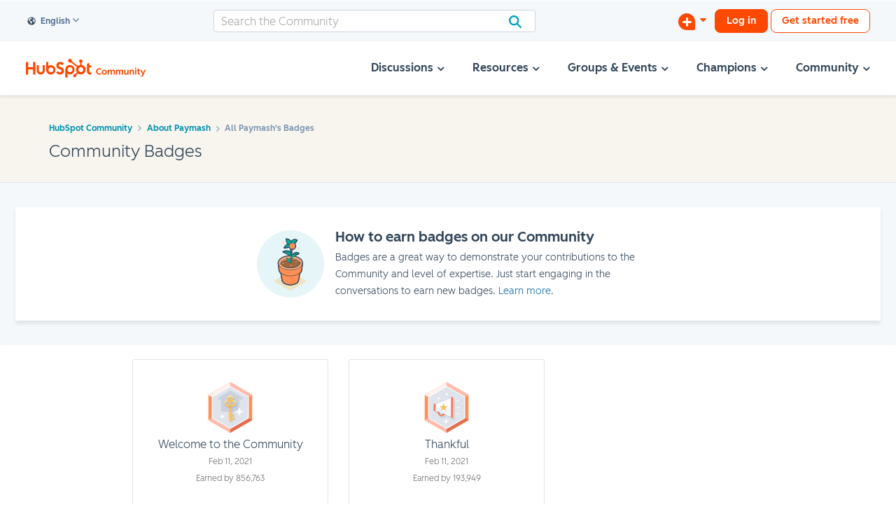

--- FILE ---
content_type: text/html; charset=UTF-8
request_url: https://community.hubspot.com/t5/badges/userbadgespage/user-id/138421/page/1
body_size: 1948
content:
<!DOCTYPE html>
<html lang="en">
<head>
    <meta charset="utf-8">
    <meta name="viewport" content="width=device-width, initial-scale=1">
    <title></title>
    <style>
        body {
            font-family: "Arial";
        }
    </style>
    <script type="text/javascript">
    window.awsWafCookieDomainList = ['mjmao93648.lithium.com','community.hubspot.com','integrate.hubspot.com'];
    window.gokuProps = {
"key":"AQIDAHjcYu/GjX+QlghicBgQ/7bFaQZ+m5FKCMDnO+vTbNg96AEYu9KlIH1uFG9YYkahiRf7AAAAfjB8BgkqhkiG9w0BBwagbzBtAgEAMGgGCSqGSIb3DQEHATAeBglghkgBZQMEAS4wEQQMQ9T3cDcw+r/kDAqrAgEQgDuFtlVWMcdBTJNubbWyYnFs86RLeZ/0Xzz4PIaBvbJbUNeY6PO6NNrI91dYimekTQmv0N7nMLL7SwSdxQ==",
          "iv":"D549zgB1MAAACydx",
          "context":"zcu9vCke9AQfXoHePH+qFKG/naMHIhBi0Ideqwlgbf3V/5eJyzAV2Jh2Cy/K7bau1eNfvDtlC6oTFobF1/cW1KyA2/ZpQR4pKKRFF5IEiho+hm6l6sVnKIR6k7rN+uMZhm1FtX0CrCuSreJ8/8Qu0Kh2ElwXoH+2JlNWQ5rbNxnGw2H/YdwQTBKhOtpuixYTQc31gR4s/vlXGN7sQgcl5jdeZ4Y8mc5NsTCNPiuLc2Ts0Rj1Y3ofr2xRxpDg08FVMZlm+BdW/57YL/Z9gvMUTjhi60HpLLOZ5s9DhKbdR+QakbyCJh/TtdkcAfsV4UJD79XEE2l3DCpaRU+QYTYQBqSYcB2f5d46prCnOMmUqMCNLXE4e2NE/iaVCQFUVxqvbEBm3hJrnCw2HRq084kvrSWWvKOstGWiDdhf"
};
    </script>
    <script src="https://bc0439715fa6.967eb88d.us-east-2.token.awswaf.com/bc0439715fa6/f7cee3609f1f/d868bac7bd3e/challenge.js"></script>
</head>
<body>
    <div id="challenge-container"></div>
    <script type="text/javascript">
        AwsWafIntegration.saveReferrer();
        AwsWafIntegration.checkForceRefresh().then((forceRefresh) => {
            if (forceRefresh) {
                AwsWafIntegration.forceRefreshToken().then(() => {
                    window.location.reload(true);
                });
            } else {
                AwsWafIntegration.getToken().then(() => {
                    window.location.reload(true);
                });
            }
        });
    </script>
    <noscript>
        <h1>JavaScript is disabled</h1>
        In order to continue, we need to verify that you're not a robot.
        This requires JavaScript. Enable JavaScript and then reload the page.
    </noscript>
</body>
</html>